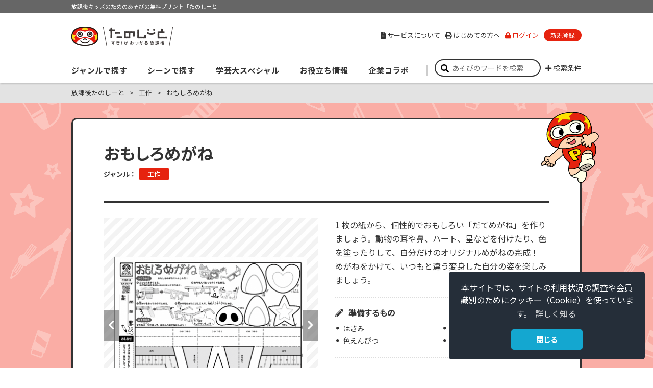

--- FILE ---
content_type: text/html;;charset=UTF-8
request_url: https://houkago.gakken.jp/contents/C21011.html?iref=Genre
body_size: 14468
content:
<!doctype html>
<html lang="ja">
<head>

<!-- Google tag (gtag.js)-->
<script async src=https://www.googletagmanager.com/gtag/js?id=G-Y8VY58DJCT></script>
<script>
  window.dataLayer = window.dataLayer || [];
  function gtag(){dataLayer.push(arguments);}
  gtag('js', new Date());
  gtag('config', 'G-Y8VY58DJCT');
</script>
<!-- /Google tag (gtag.js)-->





<meta http-equiv="X-UA-Compatible" content="IE=edge">
<meta charset="utf-8">
<meta name="viewport" content="width=device-width">
<meta name="author" content="Gakken">
<meta name="copyright" content="Copyright Gakken">
<title>おもしろめがね│すき！がみつかる「放課後たのしーと」</title>
<meta name="description" content="1 枚の紙から、個性的でおもしろい「だてめがね」を作りましょう。動物の耳や鼻、ハート、星などを付けたり、色を塗ったりして、自分だけのオリジナルめがねの完成！　めがねをかけて、いつもと違う変身した自分の姿を楽しみましょう。">
<meta name="keywords" content="放課後たのしーと,パンチョのあそび☆ジム,たのしーと,東京学芸大学,学童,学童保育,アフタースクール,放課後子ども教室,放課後あそび,放課後,指導員,図画工作,表現あそび,工作,お絵かき,自由絵,切り絵,折り紙,季節の折り紙">


<link rel="canonical" href="https://houkago.gakken.jp/contents/C21011.html">
<link rel="shortcut icon" type="image/x-icon" href="/static/images/common/favicon.ico">
<link rel="apple-touch-icon" href="/static/images/common/apple-touch-icon.png">



<!-- Open Graph Protocol -->
<meta property="og:title" content="おもしろめがね">
<meta property="og:type" content="article">
<meta property="og:url" content="https://houkago.gakken.jp/contents/C21011.html">
<meta property="og:image" content="https://houkago.gakken.jp/S2650/upload/2021033100004_1.png">
<meta property="og:site_name" content="すき！がみつかる「放課後たのしーと」">
<meta property="og:locale" content="ja_JP">
<meta property="og:description" content="1 枚の紙から、個性的でおもしろい「だてめがね」を作りましょう。動物の耳や鼻、ハート、星などを付けたり、色を塗ったりして、自分だけのオリジナルめがねの完成！　めがねをかけて、いつもと違う変身した自分の姿を楽しみましょう。">
<!-- /Open Graph Protocol -->


<link rel="stylesheet" href="https://use.fontawesome.com/releases/v5.5.0/css/all.css" integrity="sha384-B4dIYHKNBt8Bc12p+WXckhzcICo0wtJAoU8YZTY5qE0Id1GSseTk6S+L3BlXeVIU" crossorigin="anonymous">
<link rel="stylesheet" href="https://pro.fontawesome.com/releases/v5.10.0/css/all.css" integrity="sha384-AYmEC3Yw5cVb3ZcuHtOA93w35dYTsvhLPVnYs9eStHfGJvOvKxVfELGroGkvsg+p" crossorigin="anonymous"/>

<link rel="stylesheet" href="https://cdnjs.cloudflare.com/ajax/libs/font-awesome-animation/0.2.1/font-awesome-animation.min.css">
<link rel="stylesheet" type="text/css" href="/static/css/common.css?20240603" media="screen,print">
<script src="/static/js/jquery-3.6.4.min.js"></script>
<script src="/static/js/jquery.matchHeight-min.js"></script>
<script src="/static/js/common.js?20200430"></script>
<!-- HOME h -->
<link rel="stylesheet" type="text/css" href="/static/css/slick.css" media="screen,print">
<link rel="stylesheet" type="text/css" href="/static/css/home.css?20200528" media="screen,print">
<script src="/static/js/slick.min.js"></script>
<script src="/static/js/home.js"></script>
<!-- /HOME -->


<!-- 一記事 -->
<link rel="stylesheet" type="text/css" href="/static/css/slick.css" media="screen,print">
<script src="/static/js/slick.min.js?20190910"></script>
<script src="/static/js/contents.js?20190910"></script><!-- /一記事 -->

<!--タグをカンマ区切り-->
	
							
			
				
			
				
		<!---/タグをカンマ区切り--->

<!-- datalayer -->
<script>
window.dataLayer = window.dataLayer || [];
dataLayer.push({'related_tag_name':'ごっこ工作・ぬり絵・ペーパークラフト'});
</script>
<!-- /datalayer -->

<!-- Tracking Code -->
<script>
window.dataLayer = window.dataLayer || [];
dataLayer.push({'facility_type':'なし', 'facility_name':'なし'});
</script><!-- /Tracking Code -->


<link rel="stylesheet" type="text/css" href="https://cdn.jsdelivr.net/npm/cookieconsent@3/build/cookieconsent.min.css" />
</head>


<!-- ★ヘッダーの見た目や項目内容はログイン後の状態になっています。（bodyタグに"loggedin"というclass指定を行ってください） -->
<!--<body class="hyougen ">-->
<body class="hyougen ">

<!-- Facebook JSSDK -->
<div id="fb-root"></div>
<script>(function(d, s, id) {
  var js, fjs = d.getElementsByTagName(s)[0];
  if (d.getElementById(id)) return;
  js = d.createElement(s); js.id = id;
  js.src = 'https://connect.facebook.net/ja_JP/sdk.js#xfbml=1&version=v3.2';
  fjs.parentNode.insertBefore(js, fjs);
}(document, 'script', 'facebook-jssdk'));</script>
<!-- /Facebook JSSDK -->

<div id="container">




<!-- ヘッダー -->
<header>
	<div id="header">
		<div class="catchcopy"><p>放課後キッズのためのあそびの無料プリント「たのしーと」</p></div>
		<div class="wrap">
			<div class="headerWrap">
				<div class="logo"><a href="/?iref=logo">すき！がみつかる「放課後たのしーと」</a></div>
				<div id="headerNavToggleBtn"><p><span></span><span></span><span></span></p></div>
			</div><!-- /.headerWrap -->
			<nav>
				<div id="gNav">
					<div class="gNavWrap">
						<div class="nav">
                            <div id="headerSearch" class="form">
								<div id="keywordSearch">
									<input type="text" name="sword" value="" placeholder="あそびのワードを検索" onkeydown="keydown_enter();">
									<button type="button" id="search_button" onclick="header_search('header');"><i class="fas fa-search"></i></button>
									<div id="searchOptionToggleBtn">検索条件</div>
								</div><!-- /#keywordSearch -->
								<div id="searchOption">
<div style="padding-bottom:10px;">
								<strong>※調べたい項目にチェックを入れてください</strong><br>
								<strong>※難易度は、4月から翌年3月にかけて子どもの成長にあわせて少しずつ上げています</strong>
</div>
									<div class="options">
										<p>こどもの人数</p>
							<ul class="checkbox">
								<li><label class="checkbox"><input type="checkbox" name="search_option" value="00300"><span>１人１人で取り組める</span></label></li>
								<li><label class="checkbox"><input type="checkbox" name="search_option" value="00301"><span>みんなで取り組むと楽しい</span></label></li>
							</ul>
							<p>難易度</p>
							<ul class="checkbox">
								<li><label class="checkbox"><input type="checkbox" name="search_option" value="N4999"><span>やさしい</span></label></li>
								<li><label class="checkbox"><input type="checkbox" name="search_option" value="N6999"><span>ふつう</span></label></li>
								<li><label class="checkbox"><input type="checkbox" name="search_option" value="N8999"><span>むずかしい</span></label></li>
								<li><label class="checkbox"><input type="checkbox" name="search_option" value="N9999"><span>超難問</span></label></li>
							</ul>
							<p>ジャンル</p>
							<ul class="checkbox">
								<li><label class="checkbox"><input type="checkbox" name="search_option" value="kotoba"><span>言葉</span></label></li>
								<li><label class="checkbox"><input type="checkbox" name="search_option" value="kazu"><span>数・図形</span></label></li>
								<li><label class="checkbox"><input type="checkbox" name="search_option" value="hyougen"><span>表現あそび</span></label></li>
								<li><label class="checkbox"><input type="checkbox" name="search_option" value="karada"><span>体あそび</span></label></li>
								<li><label class="checkbox"><input type="checkbox" name="search_option" value="special"><span>東京学芸大学スペシャル</span></label></li>
								<li><label class="checkbox"><input type="checkbox" name="search_option" value="omake"><span>おまけ</span></label></li>
							</ul>
							<p>おすすめの実施月</p>
							<ul class="checkbox">
								<li><label class="checkbox"><input type="checkbox" name="search_option" value="00600"><span>長期休み</span></label></li>
								<li style="clear:both;"><label class="checkbox"><input type="checkbox" name="search_option" value="00503"><span>4月</span></label></li>
								<li><label class="checkbox"><input type="checkbox" name="search_option" value="00504"><span>5月</span></label></li>
								<li><label class="checkbox"><input type="checkbox" name="search_option" value="00505"><span>6月</span></label></li>
								<li><label class="checkbox"><input type="checkbox" name="search_option" value="00506"><span>7月</span></label></li>
								<li><label class="checkbox"><input type="checkbox" name="search_option" value="00507"><span>8月</span></label></li>
								<li><label class="checkbox"><input type="checkbox" name="search_option" value="00508"><span>9月</span></label></li>
								<li><label class="checkbox"><input type="checkbox" name="search_option" value="00509"><span>10月</span></label></li>
								<li><label class="checkbox"><input type="checkbox" name="search_option" value="00510"><span>11月</span></label></li>
								<li><label class="checkbox"><input type="checkbox" name="search_option" value="00511"><span>12月</span></label></li>
								<li><label class="checkbox"><input type="checkbox" name="search_option" value="00500"><span>1月</span></label></li>
								<li><label class="checkbox"><input type="checkbox" name="search_option" value="00501"><span>2月</span></label></li>
								<li><label class="checkbox"><input type="checkbox" name="search_option" value="00502"><span>3月</span></label></li>
							</ul>
							<p>筆記具以外の道具</p>
							<ul class="checkbox">
								<li><label class="checkbox"><input type="checkbox" name="search_option" value="00700"><span>あり</span></label></li>
								<li><label class="checkbox"><input type="checkbox" name="search_option" value="00701"><span>なし</span></label></li>
							</ul>
							<p>今だけ公開中</p>
							<ul class="checkbox">
								<li><label class="checkbox"><input type="checkbox" name="only" value="0"><span>あり</span></label></li>
								<li><label class="checkbox"><input type="checkbox" name="only" value="1"><span>なし</span></label></li>
							</ul>									</div><!-- /.options -->
									<p class="btn"><button type="button" onclick="header_search('header');">検索する</button></p>
								</div><!-- /#searchOption -->
							</div><!-- /#headerSearch -->
							<ul class="main">
								<li class="mainNav">
									<div class="mainNavWrap">
										<button type="button" class="spacOpen"><i class="spacOpen fas fa-chevron-down"></i></button>
										<span class="mainNavHead">ジャンルで探す</span>
									</div>
									<div class="submenu">
										<div class="submenuWrap">
                                            <div class="submenuSpan">
												<span class="submenuInnerTtl">あそびをジャンルで探す</span>
												<span class="submenuClose">閉じる</span>
											</div>
											<ul class="submenuRow">
												<li class="submenuItem">
													<div class="submenuThum">
														<img class="pc" src="/static/images/home/menu-thum_1.png" alt="">
													</div>
													<a class="submenuHead" href="/genre/hyougen.html?iref=gnavi">表現あそび</a>
													<ul class="submenuItemInner submenuItemInner--2">
														<li><a href="/genre/hyougen/craft.html?iref=gnavi">工作</a></li>
														<li><a href="/genre/hyougen/origami.html?iref=gnavi">おりがみ・かざり絵</a></li>
														<li><a href="/genre/hyougen/drawing.html?iref=gnavi">パンチョお絵かき</a></li>
													</ul>
													<ul class="submenuItemInner">
														<li><a href="/search/index.html?soption=00100,00101,00102,00108,00200,00201,00202,00208&only=&sword=%E3%83%AA%E3%82%B5%E3%82%A4%E3%82%AF%E3%83%AB%E5%B7%A5%E4%BD%9C&iref=gnavi">リサイクル工作</a></li>
														<li><a href="/search/index.html?soption=00100,00101,00102,00108,00200,00201,00202,00208&only=&sword=%E3%83%9A%E3%83%BC%E3%83%91%E3%83%BC%E3%82%AF%E3%83%A9%E3%83%95%E3%83%88&iref=gnavi">ペーパークラフト</a></li>
														<li><a href="/search/index.html?soption=00100,00101,00102,00108,00200,00201,00202,00208&only=&sword=%E5%AD%A3%E7%AF%80%E5%B7%A5%E4%BD%9C&iref=gnavi">季節工作</a></li>
														<li><a href="/search/index.html?soption=00100,00101,00102,00108,00200,00201,00202,00208&only=&sword=%E3%82%B2%E3%83%BC%E3%83%A0%E5%B7%A5%E4%BD%9C&iref=gnavi">ゲーム工作</a></li>
														<li><a href="/search/index.html?soption=00100,00101,00102,00108,00200,00201,00202,00208&only=&sword=%E3%81%97%E3%81%8B%E3%81%91%E5%B7%A5%E4%BD%9C&iref=gnavi">しかけ工作</a></li>
														<li><a href="/search/index.html?soption=00100,00101,00102,00108,00200,00201,00202,00208&only=&sword=%E3%81%94%E3%81%A3%E3%81%93%E5%B7%A5%E4%BD%9C&iref=gnavi">ごっこ工作</a></li>
														<li><a href="/genre/hyougen/omake.html?iref=gnavi">おまけ</a></li>
													</ul>
												</li>
												<li class="submenuItem">
													<div class="submenuThum">
														<img class="pc" src="/static/images/home/menu-thum_2.png" alt="">
													</div>
													<a class="submenuHead" href="/genre/karada.html?iref=gnavi">体あそび</a>
													<ul class="submenuItemInner submenuItemInner--2">
														<li><a href="/genre/karada/karada.html?iref=gnavi">基本の体あそび</a></li>
														<li><a href="/genre/karada/ninja.html?iref=gnavi">忍者あそび</a></li>
														<li><a href="/genre/karada/para.html?iref=gnavi">みんなでパラスポ</a></li>
														<li><a href="/genre/karada/yuru.html?iref=gnavi">ゆるスポDeCö</a></li>
														<li><a href="/genre/karada/world.html?iref=gnavi">世界のあそび</a></li>
														<li><a href="/genre/karada/distance.html?iref=gnavi">密にならないあそび</a></li>
													</ul>
													<ul class="submenuItemInner">
														<li><a href="/search/index.html?soption=00103,00116,00117,00118,00119,00120,00203,00216,00217,00218,00219,00220&only=&sword=%E3%81%98%E3%82%83%E3%82%93%E3%81%91%E3%82%93&iref=gnavi">じゃんけん</a></li>
														<li><a href="/search/index.html?soption=00103,00116,00117,00118,00119,00120,00203,00216,00217,00218,00219,00220&only=&sword=%E3%83%9C%E3%83%BC%E3%83%AB&iref=gnavi">ボール</a></li>
														<li><a href="/search/index.html?soption=00103,00116,00117,00118,00119,00120,00203,00216,00217,00218,00219,00220&only=&sword=%E3%83%AA%E3%82%BA%E3%83%A0&iref=gnavi">リズム</a></li>
														<li><a href="/search/index.html?soption=00103,00116,00117,00118,00119,00120,00203,00216,00217,00218,00219,00220&only=&sword=%E3%81%8B%E3%81%91%E5%90%88%E3%82%8F%E3%81%9B%E3%81%82%E3%81%9D%E3%81%B3&iref=gnavi">かけ合わせあそび</a></li>
													</ul>
												</li>
												<li class="submenuItem">
													<div class="submenuThum">
														<img class="pc" src="/static/images/home/menu-thum_3.png" alt="">
													</div>
													<a class="submenuHead" href="/genre/kotoba.html?iref=gnavi">言葉あそび</a>
													<ul class="submenuItemInner">
														<li><a href="/search/index.html?soption=00104,00115,00204,00215&only=&sword=%E8%A8%80%E8%91%89%E3%82%AF%E3%82%A4%E3%82%BA&iref=gnavi">言葉クイズ</a></li>
														<li><a href="/search/index.html?soption=00104,00115,00204,00215&only=&sword=%E6%8E%A8%E7%90%86%E3%82%AF%E3%82%A4%E3%82%BA&iref=gnavi">推理クイズ</a></li>
														<li><a href="/search/index.html?soption=00104,00115,00204,00215&only=&sword=%E3%82%AF%E3%83%AD%E3%82%B9%E3%83%AF%E3%83%BC%E3%83%89%E3%83%91%E3%82%BA%E3%83%AB&iref=gnavi">クロスワードパズル</a></li>
														<li><a href="/search/index.html?soption=00104,00115,00204,00215&only=&sword=%E8%A8%80%E8%91%89%E6%8E%A2%E3%81%97">言葉探し</a></li>
														<li><a href="/search/index.html?soption=00104,00115,00204,00215&only=&sword=%E6%9A%97%E5%8F%B7&iref=gnavi">暗号</a></li>
														<li><a href="/search/index.html?soption=00104,00115,00204,00215&only=&sword=%E8%A8%80%E8%91%89%E3%83%91%E3%82%BA%E3%83%AB&iref=gnavi">言葉パズル</a></li>
														<li><a href="/search/index.html?soption=00104,00115,00204,00215&only=&sword=%E3%81%97%E3%82%8A%E3%81%A8%E3%82%8A&iref=gnavi">しりとり</a></li>
														<li><a href="/search/index.html?soption=00104,00115,00204,00215&only=&sword=%E8%BF%B7%E8%B7%AF&iref=gnavi">迷路</a></li>
														<li><a href="/search/index.html?soption=00104,00115,00204,00215&only=&sword=%E6%BC%A2%E5%AD%97&iref=gnavi">漢字</a></li>
														<li><a href="/genre/kotoba/omake.html?iref=gnavi">おまけ</a></li>
													</ul>
												</li>
												<li class="submenuItem">
													<div class="submenuThum">
														<img class="pc" src="/static/images/home/menu-thum_4.png" alt="">
													</div>
													<a class="submenuHead" href="/genre/kazu.html?iref=gnavi">数・図形あそび</a>
													<ul class="submenuItemInner">
														<li><a href="/search/index.html?soption=00105,00109,00205,00209&only=&sword=%E6%8E%A8%E7%90%86%E3%82%AF%E3%82%A4%E3%82%BA&iref=gnavi">推理クイズ</a></li>
														<li><a href="/search/index.html?soption=00105,00109,00205,00209&only=&sword=%E9%96%93%E9%81%95%E3%81%84%E6%8E%A2%E3%81%97&iref=gnavi">間違い探し</a></li>
														<li><a href="/search/index.html?soption=00105,00109,00205,00209&only=&sword=%E9%A0%86%E7%95%AA&iref=gnavi">順番</a></li>
														<li><a href="/search/index.html?soption=00105,00109,00205,00209&only=&sword=%E8%BF%B7%E8%B7%AF&iref=gnavi">迷路</a></li>
														<li><a href="/search/index.html?soption=00105,00109,00205,00209&only=&sword=%E6%8C%87%E4%BB%A4%E3%82%AF%E3%82%A4%E3%82%BA&iref=gnavi">指令クイズ</a></li>
														<li><a href="/search/index.html?soption=00105,00109,00205,00209&only=&sword=%E3%83%97%E3%83%AD%E3%82%B0%E3%83%A9%E3%83%9F%E3%83%B3%E3%82%B0&iref=gnavi">プログラミング</a></li>
														<li><a href="/search/index.html?soption=00105,00109,00205,00209&only=&sword=%E5%BD%A2%E3%83%91%E3%82%BA%E3%83%AB&iref=gnavi">形パズル</a></li>
														<li><a href="/search/index.html?soption=00105,00109,00205,00209&only=&sword=%E5%BD%A2%E6%8E%A2%E3%81%97&iref=gnavi">形探し</a></li>
														<li><a href="/search/index.html?soption=00105,00109,00205,00209&only=&sword=%E8%A8%88%E7%AE%97&iref=gnavi">計算</a></li>
														<li><a href="/genre/kazu/omake.html?iref=gnavi">おまけ</a></li>
													</ul>
												</li>
												<li class="submenuItem">
													<div class="submenuThum">
														<img class="pc" src="/static/images/home/menu-thum_5.png" alt="">
													</div>
													<span class="submenuHead">その他のあそび</span>
													<ul class="submenuItemInner">
														<li><a href="/genre/special.html?iref=gnavi">東京学芸大学スペシャル</a></li>
														<li><a href="/genre/kazu/science.html?iref=gnavi">理科の芽</a></li>
														<li><a href="/genre/kotoba/eigo.html?iref=gnavi">英語の芽</a></li>
														<li><a href="/genre/hyougen/bosai.html?iref=gnavi">防災の芽</a></li>
                                                        <li><a href="/genre/sdgs.html?iref=gnavi">SDGsの芽</a></li>
													</ul>
												</li>
											</ul>
										</div>
									</div>
								</li>
								<li class="mainNav mainNav--2">
									<div class="mainNavWrap">
										<button type="button" class="spacOpen"><i class="fas fa-chevron-down"></i></button>
										<span class="mainNavHead">シーンで探す</span>
									</div>
										<div class="submenu submenu--2">
											<div class="submenuWrap">
												<div class="submenuSpan">
													<span class="submenuInnerTtl">あそびをシーンで探す</span>
													<span class="submenuClose">閉じる</span>
												</div>
												<ul class="submenuRow">
													<li class="submenuItem">
														<div class="submenuThum pc">
															<img src="/static/images/home/menu-thum_16.png" alt="">
														</div>
														<span class="submenuHead submenuHead--3">おすすめ</span>
														<ul class="submenuItemInner">
															<li><a href="/ranking/index.html?ref=gnavi">人気あそびランキング</a></li>
														</ul>
													</li>
													<li class="submenuItem">
														<div class="submenuThum pc">
															<img src="/static/images/home/menu-thum_17.png" alt="">
														</div>
														<span class="submenuHead submenuHead--3">季節・イベント</span>
														<ul class="submenuItemInner">
															<li><a href="/search/index.html?soption=&only=&sword=%E9%80%B2%E7%B4%9A&iref=gnavi">進級</a></li>
															<li><a href="/search/index.html?soption=&only=&sword=%E5%AD%90%E3%81%A9%E3%82%82%E3%81%AE%E6%97%A5&iref=gnavi">子どもの日</a></li>
															<li><a href="/search/index.html?soption=&only=&sword=%E4%B8%83%E5%A4%95&iref=gnavi">七夕</a></li>
															<li><a href="/search/index.html?soption=&only=&sword=%E3%83%8F%E3%83%AD%E3%82%A6%E3%82%A3%E3%83%BC%E3%83%B3&iref=gnavi">ハロウィーン</a></li>
															<li><a href="/search/index.html?soption=&only=&sword=%E3%82%AF%E3%83%AA%E3%82%B9%E3%83%9E%E3%82%B9&iref=gnavi">クリスマス</a></li>
															<li><a href="/search/index.html?soption=&only=&sword=%E6%AD%A3%E6%9C%88&iref=gnavi">正月</a></li>
															<li><a href="/search/index.html?soption=&only=&sword=%E5%B9%B2%E6%94%AF&iref=gnavi">干支</a></li>
															<li><a href="/search/index.html?soption=&only=&sword=%E7%AF%80%E5%88%86&iref=gnavi">節分</a></li>
															<li><a href="/search/index.html?soption=&only=&sword=%E3%81%B2%E3%81%AA%E7%A5%AD%E3%82%8A&iref=gnavi">ひな祭り</a></li>
															<li><a href="/search/index.html?soption=00600&only=&sword&iref=gnavi">長期休み</a></li>
														</ul>
													</li>
													<li class="submenuItem">
														<div class="submenuThum pc">
															<img src="/static/images/home/menu-thum_18.png" alt="">
														</div>
														<span class="submenuHead submenuHead--3">対象年齢の目安</span>
														<ul class="submenuItemInner">
															<li><a href="/search/index.html?soption=N4999&only=&sword&iref=gnavi">やさしい：1年生くらい</a></li>
															<li><a href="/search/index.html?soption=N6999&only=&sword&iref=gnavi">ふつう：2年生くらい</a></li>
															<li><a href="/search/index.html?soption=N8999&only=&sword&iref=gnavi">むずかしい：3年生くらい</a></li>
															<li><a href="/search/index.html?soption=N9999&only=&sword&iref=gnavi">超難問：3年生～</a></li>
														</ul>
													</li>
													<li class="submenuItem">
														<div class="submenuThum pc">
															<img src="/static/images/home/menu-thum_19.png" alt="">
														</div>
														<span class="submenuHead submenuHead--3">シチュエーション</span>
														<ul class="submenuItemInner">
															<li><a href="/search/index.html?soption=00701&only=&sword&iref=gnavi">筆記用具以外いらない</a></li>
															<li><a href="/search/index.html?soption=00300&only=&sword&iref=gnavi">１人１人であそべる</a></li>
															<li><a href="/search/index.html?soption=00301&only=&sword&iref=gnavi">みんなであそぶと楽しい</a></li>
															<li><a href="/news/series.html?id=2020083100003&iref=gnavi">動画を見る</a></li>
														</ul>
													</li>
													<li class="submenuItem">
														<div class="submenuThum pc">
															<img src="/static/images/home/menu-thum_20.png" alt="">
														</div>
														<span class="submenuHead submenuHead--3">キーワード</span>
														<ul class="submenuItemInner">
                                                            <li><a href="/genre/sdgs.html?iref=gnavi">SDGsの芽</a></li>
															<li><a href="/search/index.html?soption=&only=&sword=%E3%82%B2%E3%83%BC%E3%83%A0&iref=gnavi">ゲーム</a></li>
															<li><a href="/search/index.html?soption=&only=&sword=%E3%81%AC%E3%82%8A%E7%B5%B5&iref=gnavi">ぬり絵</a></li>
															<li><a href="/search/index.html?soption=&only=&sword=%E5%BF%8D%E8%80%85&iref=gnavi">忍者</a></li>
															<li><a href="/search/index.html?soption=&only=&sword=%E9%A3%9F%E3%81%B9%E3%82%82%E3%81%AE&iref=gnavi">食べもの</a></li>
															<li><a href="/search/index.html?soption=&only=&sword=%E7%94%9F%E6%B4%BB%E3%83%BB%E7%A4%BE%E4%BC%9A&iref=gnavi">生活・社会</a></li>
															<li><a href="/search/index.html?soption=&only=&sword=%E6%96%B0%E8%81%9E%E7%B4%99&iref=gnavi">新聞紙</a></li>
															<li><a href="/search/index.html?soption=&only=&sword=%E3%81%84%E3%81%8D%E3%82%82%E3%81%AE%E5%B7%A5%E4%BD%9C&iref=gnavi">いきもの工作</a></li>
															<li><a href="/search/index.html?soption=&only=&sword=%E3%81%AA%E3%81%9E%E3%82%8A&iref=gnavi">なぞり</a></li>
															<li><a href="/search/index.html?soption=&only=&sword=%E7%82%B9%E3%81%A4%E3%81%AA%E3%81%8E&iref=gnavi">点つなぎ</a></li>
															<li><a href="/search/index.html?soption=&only=&sword=%E3%82%AF%E3%82%A4%E3%82%BA&iref=gnavi">クイズ</a></li>
														</ul>
													</li>
												</ul>
											</div>
										</div>
								</li>
								<li class="mainNav mainNav--3">
									<div class="mainNavWrap">
										<button type="button" class="spacOpen"><i class="fas fa-chevron-down"></i></button>
										<span class="mainNavHead">学芸大スペシャル</span>
									</div>
									<div class="submenu submenu--3">
										<div class="submenuWrap">
											<div class="submenuSpan">
												<span class="submenuInnerTtl">東京学芸大学スペシャル</span>
												<span class="submenuClose">閉じる</span>
											</div>
											<ul class="submenuRow submenuRow--2">
												<li class="submenuItem submenuItem--2">
													<div class="submenuThum pc">
														<a href="/genre/special.html?iref=gnavi">
															<img src="/static/images/home/menu-thum_6.png" alt="">
														</a>
													</div>
													<a class="submenuHead submenuHead--2" href="/genre/special.html?iref=gnavi">東京学芸大学スペシャル<br class="pc">とは？</a>
												</li>
												<li class="submenuItem submenuItem--2">
													<div class="submenuThum pc">
														<a href="/genre/special_tsukuroots.html?iref=gnavi">
															<img src="/static/images/home/menu-thum_7.png" alt="">
														</a>
													</div>
													<a class="submenuHead submenuHead--2" href="/genre/special_tsukuroots.html?iref=gnavi">つくるーつ劇場</a>
												</li>
												<li class="submenuItem submenuItem--2">
													<div class="submenuThum pc">
														<a href="/genre/special_porepore.html?iref=gnavi">
															<img src="/static/images/home/menu-thum_8.png" alt="">
														</a>
													</div>
													<a class="submenuHead submenuHead--2" href="/genre/special_porepore.html?iref=gnavi">キナガザルのポレポレ</a>
												</li>
												<li class="submenuItem submenuItem--2">
													<div class="submenuThum pc">
														<a href="/genre/special_asodoro.html?iref=gnavi">
															<img src="/static/images/home/menu-thum_9.png" alt="">
														</a>
													</div>
													<a class="submenuHead submenuHead--2" href="/genre/special_asodoro.html?iref=gnavi">あそドロ３人組</a>
												</li>
											</ul>
										</div>
									</div>
								</li>
								<li class="mainNav mainNav--4">
									<div class="mainNavWrap">
										<button type="button" class="spacOpen"><i class="fas fa-chevron-down"></i></button>
										<span class="mainNavHead">お役立ち情報</span>
									</div>
									<div class="submenu submenu--4">
										<div class="submenuWrap">
											<div class="submenuSpan">
												<span class="submenuInnerTtl">お役立ち情報</span>
												<span class="submenuClose">閉じる</span>
											</div>
											<ul class="submenuRow submenuRow--2">
												<li class="submenuItem submenuItem--2">
													<div class="submenuThum pc">
														<a href="/news/series.html?id=2019042400001&iref=gnavi">
															<img src="/static/images/home/menu-thum_10.png" alt="">
														</a>
														<span class="submenuBadge pc">支援員向け</span>
													</div>
													<a class="submenuHead submenuHead--2" href="/news/series.html?id=2019042400001&iref=gnavi">支援員のお悩み相談室</a>
												</li>
												<li class="submenuItem submenuItem--2">
													<div class="submenuThum pc">
														<a href="/news/series.html?id=2020042700001&iref=gnavi">
															<img src="/static/images/home/menu-thum_22.png" alt="">
														</a>
														<span class="submenuBadge pc">支援員向け</span>
													</div>
													<a class="submenuHead submenuHead--2" href="/news/series.html?id=2020042700001&iref=gnavi">たのしーと制作者<br class="pc">インタビュー</a>
												</li>
                                                <li class="submenuItem submenuItem--2">
													<div class="submenuThum pc">
														<img src="/static/images/home/menu-thum_25.png" alt="">
														<span class="submenuBadge pc">支援員向け</span>
													</div>
													<span class="submenuHead submenuHead--3">お役立ちテンプレート</span>
														<ul class="submenuItemInner">
															<li><a href="/search/index.html?soption=&only=&sword=イベントで使うテンプレート&iref=gnavi">イベントで使う</a></li>
															<li><a href="/search/index.html?soption=&only=&sword=あそびで使うテンプレート&iref=gnavi">あそびで使う</a></li>
															<li><a href="/search/index.html?soption=&only=&sword=今月の予定表&iref=gnavi">今月の予定表</a></li>
															<li><a href="/contents/T21017.html?iref=gnavi">健康観察カード</a></li>
															<li><a href="/search/index.html?soption=&only=&sword=生活ポスターテンプレート&iref=gnavi">生活ポスター</a></li>
														</ul>
												</li>
											</ul>
										</div>
									</div>
								</li>
								<li class="mainNav mainNav--5">
									<div class="mainNavWrap">
										<button type="button" class="spacOpen"><i class="fas fa-chevron-down"></i></button>
										<span class="mainNavHead">企業コラボ</span>
									</div>
									<div class="submenu submenu--5">
										<div class="submenuWrap">
											<div class="submenuSpan">
												<span class="submenuInnerTtl">キッズサポーターコンテンツ</span>
												<span class="submenuClose">閉じる</span>
											</div>
											<div class="submenuBox">
												<ul class="submenuIndex">
													<li><a href="/information/project/kids_supporter_houkago.html?iref=gnavi">放課後施設のみなさまへ</a></li>
													<li><a href="/news/series.html?id=2020092500008&iref=gnavi">キッズサポーターの取り組み</a></li>
												</ul>
											</div>
										</div>
									</div>
								</li>
							</ul>
<div class="sub">
								<ul class="link">
									<li class="about"><a href="/information/about.html?iref=gnavi"><i class="fas fa-file-alt pc"></i>サービスについて</a></li>
									<li class="userguide"><a href="/information/introduction.html?iref=gnavi"><i class="fas fa-print pc"></i>はじめての方へ</a></li>
									<li class="character sp"><a href="/information/character.html?iref=gnavi">キャラクター紹介</a></li>
									<li class="inquiry sp"><a href="/information/inquiry.html?iref=gnavi" target="_blank">お問い合わせ</a></li>
									<li class="login"><a href="/login/login.html?iref=gnavi"><i class="fas fa-lock"></i>ログイン</a></li>
									<li class="registration"><a href="/regist/input.html?iref=gnavi">新規登録</a></li>
									<li class="logout"><a href="/login/logout.html?iref=gnavi">ログアウト</a></li>
									<li class="mypage"><a href="/mypage/?iref=gnavi">マイページ</a></li>
									<li class="mypage"><a href="/mypage/favlist.html?iref=gnavi">お気に入り・印刷履歴</a></li>
								</ul>
							</div><!-- /.sub -->
						</div><!-- /.nav -->
					</div><!-- /.gNavWrap -->
				</div><!-- /#gNav -->
			</nav>
		</div><!-- /.wrap -->
    </div><!-- /#header -->
<script>
function keydown_enter() {
  if(window.event.keyCode == 13) {
    document.getElementById("search_button").click();
  }
}

function home_keydown_enter() {
  if(window.event.keyCode == 13) {
    document.getElementById("home_search_button").click();
  }
}

var check_search_genre_ids = {
   "hyougen":["00100","00101","00102","00108"],
   "karada":["00103","00116","00117","00118","00119","00120"],
   "kotoba":["00104","00115"],
   "kazu":["00105","00109"],
   "special":["00106","00107","00121"],
   "omake":["00112","00113","00114"]
};

$(document).ready(function(){
   var checked_value = "";
   var checked_only = "";
   var sword= "";
   
   var checked_array = checked_value.split(",");
   var only_array = checked_only.split(",");

   if(checked_value != ""){
     $.each(checked_array, function(k, c){
         if(/^00[0-9]{3}$/.test(c) || /^N[0-9]{4}$/.test(c)){
              if(/^N[0-9]{4}$/.test(c)){
                 var mode_type = c.replace("N", "");
                 var num_mode = Number(mode_type);
                 if(num_mode <= 4999){
                      c = "N4999";
                 }
                 else if(num_mode <= 6999){
                      c = "N6999";
                 }
                 else if(num_mode <= 8999){
                      c = "N8999";
                 }
                 else if(num_mode <= 9999){
                      c = "N9999";
                 }
              }
              else{
                 $.each(check_search_genre_ids, function(gk, gv){
                    if(gv.indexOf(c) >= 0){
                       c =  gk;
                       return false;
                    }
                 });
              }
              
              $("#headerSearch input[name=search_option][value=" +  c + "]").prop("checked", true);
         }
      });
   }

   if(checked_only != ""){
     $.each(only_array, function(k, c){
        if(c == "0" || c == "1"){
            $("#headerSearch input[name=only][value=" +  c + "]").prop("checked", true);
        }
      });
    }

    $("#headerSearch input[name=sword]").val(sword);
});



function header_search(type){

   var search_val = new Array();

   var click_button = "#headerSearch ";
   if($("div.modal").css('display') == "block"){
       click_button = "#modalContent ";
   }
   if(type == "top"){
      click_button  = "#homeSearch ";
   }

   $(click_button + "input[name=search_option]:checked").each(function(){
      var set_val = $(this).val();

      if(/^00[0-9]{3}$/.test(set_val) || /^N[0-9]{4}$/.test(set_val)){
        if(/^N[0-9]{4}$/.test(set_val)){
           var mode_type = set_val.replace("N", "");
        }
        search_val.push(set_val);
      }
      
      if(set_val in check_search_genre_ids){
         search_val = search_val.concat(check_search_genre_ids[set_val]);
      }
   });
   
   $.each(search_val, function(index, set_val){
      if(/^001[0-9]{2}$/.test(set_val)){
       var sub_val = set_val.replace(/^001/,"002");
       search_val.push(sub_val);
     }
   });

   var only_val = new Array();
   $(click_button + "input[name=only]:checked").each(function(){
       var set_val = $(this).val();
       if(set_val == "0" || set_val == "1"){
          only_val.push(set_val);
       }
   });


   var search_option = search_val.join(",");

   var sword = $(click_button + "input[name=sword]").val();

   var only = only_val.join(",");

   location.href="/search/index.html?soption=" + search_option  + "&only=" + only +"&sword=" + sword ;

}
</script></header><!-- /ヘッダー -->



	<div id="contents">

		<div id="breadcrumb">
			<div class="wrap">
				<ul>
					<li><a href="/">放課後たのしーと</a></li>
					<li><a href="/genre/hyougen/craft.html">工作</a></li>
					<li>おもしろめがね</li>
				</ul>
			</div><!-- /.wrap -->
		</div><!-- #breadcrumb -->		<div class="block">
			<div class="wrap">
				<div id="article">


					<div class="pageBox">
						<div class="articleTitle">
							<p class="supported">
							</p>



							<!--タイトル-->
							<h1>
								おもしろめがね
															</h1>
							<!--/タイトル-->
							
							<!--ジャンル-->
							<p class="tag1">
							<span class="txt">ジャンル：</span><a href="/genre/hyougen/craft.html?iref=article" class="hyougen">工作</a>							</p>
							<!--/ジャンル-->
							<!--お気に入り-->
							<ul class="articleTitleNav">
																<li class="favorite"><i id="myfavorite" class=""></i>
									<div class="favoriteHelp">
										<div class="box">
											<p class="txt">このあそびを「お気に入り」へ<br>追加できます。</p>
											<p class="link"><a href="/mypage/favlist.html?iref=article">詳しくはこちら</a></p>
										</div>
									</div>
								</li>
							</ul>
							<div class="fav_modal">
								<div class="main">
									<h2>「おもしろめがね」<br>をお気に入り登録しました！</h2>
									<p class="img"><img src="/static/images/common/fav_modal_pancho.png" alt=""></p>
									<p class="btn"><a href="/mypage/favlist.html?iref=article_clicked">お気に入り・印刷履歴はこちら</a></p>
									<p class="link"><span class="fav_modal_close">閉じる</span></p>
								</div>
							</div><!--/.fav_modal-->
							<!--/お気に入り-->

						</div><!-- /.articleTitle -->
						<div class="articleMain">
							<div class="slide">
								<div id="mainSlide">
									<div class="img"><img src="/S2650/upload/2021033100004_1.png" alt=""/></div>
									<div class="img"><img src="/S2650/upload/2021033100004_2.png" alt=""/></div>
									<div class="img"><img src="/S2650/upload/2021033100004_3.jpg" alt=""/></div>
									<div class="img"><img src="/S2650/upload/2021033100004_4.jpg" alt=""/></div>
								</div><!-- /#mainSlide -->
								<div id="sliderCaption">
									<div class="txt"></div> 
									<div class="txt"></div> 
									<div class="txt"></div> 
									<div class="txt"></div> 
								</div><!-- /#sliderCaption --> 
								<div id="sliderNav">
									<div class="img"><img src="/S2650/upload/2021033100004_1.png" alt=""/></div>
									<div class="img"><img src="/S2650/upload/2021033100004_2.png" alt=""/></div>
									<div class="img"><img src="/S2650/upload/2021033100004_3.jpg" alt=""/></div>
									<div class="img"><img src="/S2650/upload/2021033100004_4.jpg" alt=""/></div>
								</div><!-- /#sliderNav -->
								<!--<div id="asobiShare">
									<h2>このあそびをシェアする</h2>
									<ul>
										<li class="facebook"><a href="https://www.facebook.com/sharer/sharer.php?u=https://houkago.gakken.jp/contents/C21011.html" target="_blabk"><i class="fab fa-facebook-square"></i></a></li>
										<li class="twitter"><a href="https://twitter.com/share?url=https://houkago.gakken.jp/contents/C21011.html" target="_blank"><i class="fab fa-twitter-square"></i></a></li>
									</ul>
								</div>-->
							</div><!-- /.slide --> 
							<div class="articleBody">
                                                             <!--注意喚起-->
                                                             
                                                             <!--/注意喚起-->
								<p class="body">1 枚の紙から、個性的でおもしろい「だてめがね」を作りましょう。動物の耳や鼻、ハート、星などを付けたり、色を塗ったりして、自分だけのオリジナルめがねの完成！　めがねをかけて、いつもと違う変身した自分の姿を楽しみましょう。</p>


								<div class="reserve">
									<h2><i class="fas fa-pencil-alt"></i>準備するもの</h2>
									<ul>
										<li>はさみ</li>
										<li>のり</li>
										<li>色えんぴつ</li>
										<li>セロハンテープ</li>
									</ul>
								</div><!-- /.reserve -->
								<div class="btn">
									<h2><i class="fas fa-lock"></i>ログインしてシートを印刷する</h2>
									<ul>
										<li><a class="redLineBtn" href="/login/login.html?iref=article">ログイン</a></li>
										<li><a class="redBtn" href="/regist/input.html?iref=article">新規登録(無料)</a></li>
									</ul>
								</div><!-- /.btn -->
																<div class="btn">
									<p><span class="redBtn pdf disabled">たのしーとを印刷する</span></p>
									<p><span class="redLineBtn pdf disabled">大人向けガイド（遊び方・解答）</span></p>
								</div><!-- /.btn -->

								<div class="guide">
									<ul>
										<li><a class="introduction" href="/information/introduction.html?iref=article">使い方ガイド</a></li>
										<li><a class="userguide" href="/information/userguide.html?iref=article">印刷方法について</a></li>
									</ul>
								</div><!-- /.guide -->
								<div class="link">
									<ul>
										<li><i class="far fa-file-pdf"></i><a href="/contents/Y19001.html?iref=article" target="_blank">あそびの記録「やるっ帳」</a></li>
									</ul>
								</div><!-- /.link -->
								<div class="sns">
									<div class="snsBrightcove"><div class="Section">
									
									</div></div>
								</div><!-- /.sns -->

								<div class="warning">※必ず大人と一緒に、安全に十分配慮して遊ばせてください。<br>※wifi環境下でご利用になることをおすすめします。</div>
							</div><!-- /.articleBody -->
						</div><!-- /.articleMain -->
						<div class="articleFooter">
							<p class="tag2">
<span class="group"><span class="txt">こどもの人数：</span><a href="/search/index.html?soption=00300">１人１人で取り組める</a></span>
<span class="group"><span class="txt">難易度：</span><a href="/search/index.html?soption=N6321">ふつう</a></span>
<span class="group"><span class="txt">おすすめの実施月：</span><a href="/search/index.html?soption=00505">6月</a></span>
<span class="group"><span class="txt">道具：</span><a href="/search/index.html?soption=00700">道具は必要</a></span>
</p>
							<p class="tag2"><span class="txt">関連タグ：</span><a href="/search/index.html?sword=ごっこ工作">＃ごっこ工作</a><a href="/search/index.html?sword=ぬり絵">＃ぬり絵</a><a href="/search/index.html?sword=ペーパークラフト">＃ペーパークラフト</a></p>
<strong>※難易度は、4月から翌年3月にかけて子どもの成長にあわせて少しずつ上げています</strong>
						</div><!-- /.articleFooter -->
					</div><!-- /.pageBox -->


<!-- このコンテンツについて -->
<div class="profile">
	<div class="pageBox">
		<h2><span class="label">このコンテンツについて</span>東京学芸大学×東京学芸大こども未来研究所</h2>
		<p>「すき！がみつかる 放課後たのしーと」は、「あそびは最高の学び」 をコンセプトに、東京学芸大学、東京学芸大こども未来研究所が実施した共同研究の成果を活用したあそびのプラットフォームです。</p>
		<ul>
			<li><span class="label">このサービスについて</span><a href="/information/about.html?iref=article" target="_blank">https://houkago.gakken.jp/information/about.html</a></li>
		</ul>
	</div><!-- /.pageBox -->
</div><!-- /.profile -->

<!-- /このコンテンツについて -->

<!-- おすすめコンテンツ -->

	

<div class="recommended">
	<div class="pageBox">
		<h2>おすすめコンテンツ</h2>
		<div class="list">


			<div class="item">
				<p class="recommendedImg"><a href="/contents/S21035.html?iref=Reco_contents"><img src="/S2650/upload/2022042500015_1.png" alt=""/></a></p>
				<div class="txt">
					<p class="tag1"><a href="/genre/hyougen/craft.html" class="hyougen">工作</a></p>
					<h3><span class="limited">今だけ公開中</span><a href="/contents/S21035.html?iref=Reco_contents">もしも、植物のしゅるいがネコジャラシだけになったら？</a></h3>
				</div><!-- /.txt -->
			</div><!-- /.item -->


			<div class="item">
				<p class="recommendedImg"><a href="/contents/D21024.html?iref=Reco_contents"><img src="/S2650/upload/2022031000028_1.png" alt=""/></a></p>
				<div class="txt">
					<p class="tag1"><a href="/genre/hyougen/drawing.html" class="hyougen">パンチョお絵かき</a></p>
					<h3><a href="/contents/D21024.html?iref=Reco_contents">チカとパンチョといっしょにあそぼう。 きみがいちばんすきなあそびをかいてね！</a></h3>
				</div><!-- /.txt -->
			</div><!-- /.item -->


			<div class="item">
				<p class="recommendedImg"><a href="/contents/S21034.html?iref=Reco_contents"><img src="/S2650/upload/2022042500014_1.png" alt=""/></a></p>
				<div class="txt">
					<p class="tag1"><a href="/genre/hyougen/craft.html" class="hyougen">工作</a></p>
					<h3><a href="/contents/S21034.html?iref=Reco_contents">もしも、未来のおすしが、かっぱまきといなりずしだけになったら？</a></h3>
				</div><!-- /.txt -->
			</div><!-- /.item -->


			<div class="item">
				<p class="recommendedImg"><a href="/contents/C21072.html?iref=Reco_contents"><img src="/S2650/upload/2022070500004_1.png" alt=""/></a></p>
				<div class="txt">
					<p class="tag1"><a href="/genre/hyougen/craft.html" class="hyougen">工作</a></p>
					<h3><a href="/contents/C21072.html?iref=Reco_contents">みかんちゃん</a></h3>
				</div><!-- /.txt -->
			</div><!-- /.item -->

		</div><!-- /.list -->
	</div><!-- /.pageBox -->
</div><!-- /.recommended -->

<!-- /おすすめコンテンツ -->
<!-- 人気あそびランキング -->

<div class="ranking">
	<div class="title">
		<h2>人気あそびランキング</h2>
	</div><!-- /.title -->
	<div class="list">


		<div class="item">
			<p class="no">1</p>
			<p class="rankingImg"><a href="/contents/S21009.html?iref=ranking"><img src="/S2650/upload/2021091500003_1.png" alt=""/></a></p>
			<div class="txt">
				<p class="tag1"><a href="/genre/hyougen/bosai.html?iref=ranking" class="hyougen">防災</a></p>
				<h2><a href="/contents/S21009.html?iref=ranking">火事だ！ ひなんすごろく</a></h2>
			</div><!-- /.txt -->
		</div><!-- /.item -->


		<div class="item">
			<p class="no">2</p>
			<p class="rankingImg"><a href="/contents/O21008.html?iref=ranking"><img src="/S2650/upload/2022031800001_1.png" alt=""/></a></p>
			<div class="txt">
				<p class="tag1"><a href="/genre/hyougen/origami.html?iref=ranking" class="hyougen">おりがみ・かざり絵</a></p>
				<h2><a href="/contents/O21008.html?iref=ranking">目ひょうだこをつくろう！</a></h2>
			</div><!-- /.txt -->
		</div><!-- /.item -->


		<div class="item">
			<p class="no">3</p>
			<p class="rankingImg"><a href="/contents/L19986.html?iref=ranking"><img src="/S2650/upload/2019080800002_1.png" alt=""/></a></p>
			<div class="txt">
				<p class="tag1"><a href="/genre/kotoba/omake.html?iref=ranking" class="kotoba">おまけ（言葉）</a></p>
				<h2><a href="/contents/L19986.html?iref=ranking">「ま」ではじまる文をつくろう！</a></h2>
			</div><!-- /.txt -->
		</div><!-- /.item -->


		<div class="item">
			<p class="no">4</p>
			<p class="rankingImg"><a href="/contents/M21087.html?iref=ranking"><img src="/S2650/upload/2022060700009_1.png" alt=""/></a></p>
			<div class="txt">
				<p class="tag1"><a href="/genre/kazu/kazu.html?iref=ranking" class="kazu">数・図形</a></p>
				<h2><span class="limited">今だけ公開中</span><a href="/contents/M21087.html?iref=ranking">おこづかいカレンダーで当てよう！</a></h2>
			</div><!-- /.txt -->
		</div><!-- /.item -->


		<div class="item">
			<p class="no">5</p>
			<p class="rankingImg"><a href="/contents/L21084.html?iref=ranking"><img src="/S2650/upload/2022060600005_1.png" alt=""/></a></p>
			<div class="txt">
				<p class="tag1"><a href="/genre/kotoba/kotoba.html?iref=ranking" class="kotoba">言葉</a></p>
				<h2><a href="/contents/L21084.html?iref=ranking">なかまのことばぬり絵をしよう！②</a></h2>
			</div><!-- /.txt -->
		</div><!-- /.item -->


		<div class="item">
			<p class="no">6</p>
			<p class="rankingImg"><a href="/contents/C19145.html?iref=ranking"><img src="/S2650/upload/2019101800005_1.png" alt=""/></a></p>
			<div class="txt">
				<p class="tag1"><a href="/genre/hyougen/craft.html?iref=ranking" class="hyougen">工作</a></p>
				<h2><a href="/contents/C19145.html?iref=ranking">おにパンツとこんぼう</a></h2>
			</div><!-- /.txt -->
		</div><!-- /.item -->


		<div class="item">
			<p class="no">7</p>
			<p class="rankingImg"><a href="/contents/S21034.html?iref=ranking"><img src="/S2650/upload/2022042500014_1.png" alt=""/></a></p>
			<div class="txt">
				<p class="tag1"><a href="/genre/hyougen/craft.html?iref=ranking" class="hyougen">工作</a></p>
				<h2><a href="/contents/S21034.html?iref=ranking">もしも、未来のおすしが、かっぱまきといなりずしだけになったら？</a></h2>
			</div><!-- /.txt -->
		</div><!-- /.item -->


		<div class="item">
			<p class="no">8</p>
			<p class="rankingImg"><a href="/contents/G19010.html?iref=ranking"><img src="/S2650/upload/2019112900001_1.png" alt=""/></a></p>
			<div class="txt">
				<p class="tag1"><a href="/genre/special_asodoro.html?iref=ranking" class="special">あそドロ３人組</a></p>
				<h2><span class="limited">今だけ公開中</span><a href="/contents/G19010.html?iref=ranking">あそぶ門には福来たる！　何でも福わらいの巻</a></h2>
			</div><!-- /.txt -->
		</div><!-- /.item -->


		<div class="item">
			<p class="no">9</p>
			<p class="rankingImg"><a href="/contents/C21071.html?iref=ranking"><img src="/S2650/upload/2022070500003_1.png" alt=""/></a></p>
			<div class="txt">
				<p class="tag1"><a href="/genre/hyougen/craft.html?iref=ranking" class="hyougen">工作</a></p>
				<h2><span class="limited">今だけ公開中</span><a href="/contents/C21071.html?iref=ranking">おにのつの</a></h2>
			</div><!-- /.txt -->
		</div><!-- /.item -->


		<div class="item">
			<p class="no">10</p>
			<p class="rankingImg"><a href="/contents/P19028.html?iref=ranking"><img src="/S2650/upload/2019100300001_1.png" alt=""/></a></p>
			<div class="txt">
				<p class="tag1"><a href="/genre/karada/distance.html?iref=ranking" class="karada">密にならない遊び</a></p>
				<h2><a href="/contents/P19028.html?iref=ranking">いっせいにさけんだ言葉がわかるかな？</a></h2>
			</div><!-- /.txt -->
		</div><!-- /.item -->
	</div><!-- /.list -->
</div><!-- /.ranking -->
<!-- /人気あそびランキング -->
				</div><!-- /#article -->
			</div><!-- /.wrap -->
		</div><!-- /.block -->
	</div><!-- /#contents -->

<!-- フッター -->
<!-- フッター -->
<footer>
	<div id="footer">
		<div id="supporter-area">
			<div class="wrap">
				<h2>放課後キッズサポーター</h2>
				<p class="lead">「放課後たのしーと」は、「学童支援を通じて、放課後の子どもたちと子育て家庭を応援する」というサービスコンセプトや理念にご賛同頂いたサポーター企業・団体の皆様にご支援いただいています。</p>
				<div id="project-capture">
						<div class="capture-lead">
							<p>このプロジェクトはSDGsの３つの<br class="sp">目標に根差した取り組みです。</p>
						</div>
					<ul class="capture-item">
						<li class="capture-image"><a href="/genre/sdgs.html?iref=footer" target="_blank"><img src="/static/images/img_04_1.jpg" alt="働きがいも経済成長も"></a></li>
						<li class="capture-image"><a href="/genre/sdgs.html?iref=footer" target="_blank"><img src="/static/images/img_04_2.jpg" alt="質の高い教育をみんなに"></a></li>
						<li class="capture-image"><a href="/genre/sdgs.html?iref=footer" target="_blank"><img src="/static/images/img_04_3.jpg" alt="パートナーシップで目標を達成しよう"></a></li>
					</ul>
				</div>
				
			</div><!-- /.wrap -->
		</div><!-- /.supporter-area -->
		<div id="pcFooter">
			<div class="wrap">
				<div class="cols">
					<div class="col logo">
						<p class="houkagoLogo"><img src="/static/images/common/footer_logo.png" alt="すきが見つかる！放課後「たのしーと」"></p>
					</div><!-- /.col -->
					<div class="col link">
						<p class="head">サービスポリシー</p>
						<ul>
							<li><a href="/information/terms.html?iref=footer">利用規約</a></li>
							<li><a href="/information/policy.html?iref=footer">サイトポリシー</a></li>
							<li><a href="https://ghd.gakken.co.jp/privacypolicy/?iref=footer" target="_blank">プライバシーポリシー</a></li>
							<li><a href="https://ghd.gakken.co.jp/?iref=houkago" target="_blank">運営会社</a></li>
						</ul>
					</div><!-- /.col -->
					<div class="col link">
						<p class="head">サービスの使い方</p>
						<ul>
							<li><a href="/information/about.html?iref=footer">このサービスについて</a></li>
							<li><a href="/information/introduction.html?iref=footer">はじめての方へ</a></li>
							<li><a href="/information/userguide.html?iref=footer">印刷方法</a></li>
							<li><a href="/information/character.html?iref=footer">キャラクター紹介</a></li>
						</ul>
					</div><!-- /.col -->
					<div class="col link">
						<p class="head">お問い合わせ</p>
						<ul>
							<li><a href="/information/inquiry.html?iref=footer" target="_blank">お問い合わせ</a></li>
							<li><a href="/information/faq.html?iref=footer">よくあるご質問</a></li>
						</ul>
						<!--　<p class="head"><a href="/information/project/kids_supporter.html?iref=footer">企業のみなさまへ</a></p> -->
					</div><!-- /.col -->
				</div><!-- /.cols -->
			</div><!-- /.wrap -->
		</div><!-- /#pcFooter -->
		<div id="spFooter">
			<p class="logo"><img src="/static/images/common/footer_logo.png" alt="すきが見つかる！放課後「たのしーと」"></p>
			<ul class="footerLinks">
				<li><a href="/information/terms.html?iref=spfooter">利用規約</a></li>
				<li><a href="/information/policy.html?iref=spfooter">サイトポリシー</a></li>
				<li><a href="/information/privacy_policy.html?iref=spfooter" target="_blank">プライバシーポリシー</a></li>
				<li><a href="/information/inquiry.html?iref=spfooter" target="_blank">お問い合わせ</a></li>
			</ul>
		</div><!-- /#spFooter -->
		<div class="copyright">
			<p>本サイトに掲載の記事・写真の無断転載を禁じます。すべての内容は日本の著作権法並びに国際条約により保護されています。</p>
			<p> &copy; Gakken</p>
		</div><!-- /.copyright -->
	</div><!-- /#footer -->
</footer>


<!-- /フッター --><!-- /フッター -->

</div><!-- /#container -->

<script>
$(function(){

	//初期画面時にお気に入り登録済みの場合
	if($('#myfavorite').hasClass('fas')) {
		//お気に入り追加のwindowが表示されないようにする。
		$('.favoriteHelp').css({'opacity':'0'});
	}

	//お気に入り遊びを登録・解除する
	$('#myfavorite').on('click', function(){
		if ($(this).hasClass('fas')) {
			var dt = {job:"f", item:"2021033100004" , type:"d"};
		}else{
			var dt = {job:"f", item:"2021033100004" , type:"i"};
		}

		$.ajax({
			url:"/ajjob.php",
			type:"GET",
			dataType:"json",
			data:dt
		})
		.done(function(data, textStatus, jqXHR){
			$('#myfavorite').removeClass();
			if (data.type == "d"){
				//お気に入り解除後
				$('#myfavorite').removeClass().addClass('far fa-heart');

				//KARTE用
				window.dataLayer = window.dataLayer || [];
				dataLayer.push({'event':'favorite','favorite_action':'deleted','quantity': data.userfav_cnt, 'item_id':'C21011', 'name':'おもしろめがね', 'item_url':'https://houkago.gakken.jp/contents/C21011.html', 'l_category_name':'工作','l_category_cd':'00100'});

			}else{
				//お気に入り登録後
	      		$('#myfavorite').removeClass().addClass('fas fa-heart');
	      		$('.fav_modal').css({'display':'block'});
	      		$('.fav_modal').animate({'opacity':'1'},'fast');
	      		$('.favoriteHelp').css({'opacity':'0'});

				//KARTE用
				window.dataLayer = window.dataLayer || [];
				dataLayer.push({'event':'favorite','favorite_action':'added','quantity': data.userfav_cnt, 'item_id':'C21011', 'name':'おもしろめがね', 'item_url':'https://houkago.gakken.jp/contents/C21011.html', 'l_category_name':'工作','l_category_cd':'00100'});
			}
	    })
    });
});

</script>
<script src="https://cdn.jsdelivr.net/npm/cookieconsent@3/build/cookieconsent.min.js" data-cfasync="false"></script>
<script>
window.cookieconsent.initialise({
  "palette": {
    "popup": {
      "background": "#252E39"
    },
    "button": {
      "background": "#14A7D0"
    }
  },
  "theme": "classic",
  "position": "bottom-right",
  "content": {
    "message": "本サイトでは、サイトの利用状況の調査や会員識別のためにクッキー（Cookie）を使っています。",
    "dismiss": "閉じる",
    "link": "詳しく知る",
    "href": "https://houkago.gakken.jp/information/policy.html"
  },
  onPopupClose: function() {
    if (window.matchMedia('(max-width: 767px)').matches) {
      location.reload();
    }
  }  


});
</script>
</body>
</html>

--- FILE ---
content_type: text/css
request_url: https://houkago.gakken.jp/static/css/home.css?20200528
body_size: 4932
content:
@charset "UTF-8"; /* CSS Document */


#contents {
	padding-bottom: 0;
}

#contents .alert {
	font-size: 16px;
	font-weight: bold;
	line-height: 1.3;
	color: #e62311;
	padding: 10px 0;
	background: #e3e3e3;
	border-bottom: 20px solid #fff;
}
#contents .alert a {
	color: #e62311;
	text-decoration: underline;
}


/* ----------------------------------------------
   スライドショー & 編集部のおすすめ
------------------------------------------------ */
#sec1 {
	background: #fff;
}
#sec1 #mainVisual .slick-dots {
	display: block;
	width: 100%;
	padding: 20px 0;
	list-style: none;
	text-align: center;
}
#sec1 #mainVisual .slick-dots li {
	position: relative;
	display: inline-block;
	width: 10px;
	height: 10px;
	margin: 0 5px;
	padding: 0;
	cursor: pointer;
}
#sec1 #mainVisual .slick-dots li button {
	display: block;
	width: 10px;
	height: 10px;
	padding: 0;
	color: #fff;
	background: #e3e3e3;
	border: none;
	border-radius: 10px;
	outline: none;
	text-align: center;
	text-indent: -777px;
	overflow: hidden;
	cursor: pointer;
}
#sec1 #mainVisual .slick-dots li button:hover,
#sec1 #mainVisual .slick-dots li button:focus {
	opacity: 0.7;
}
#sec1 #mainVisual .slick-dots li.slick-active button {
	background: #e62210;
}
#sec1 #recommend .secTitle {
	position: relative;
	display: inline-block;
	font-size: 32px;
	line-height: 1;
	margin: 0 auto;
}
#sec1 #recommend .secTitle:before,
#sec1 #recommend .secTitle:after {
	position: absolute;
	display: block;
	top: 0px;
	width: 25px;
	height: 35px;
	content: "";
}
#sec1 #recommend .secTitle:before {
	left: -40px;
	background: url("/static/images/home/recommend_title_l.png") no-repeat center center;
}
#sec1 #recommend .secTitle:after {
	right: -40px;
	background: url("/static/images/home/recommend_title_r.png") no-repeat center center;
}
#sec1 #recommend .recommendList {
	padding-top: 40px;
	overflow: hidden;
}
#sec1 #recommend .recommendList .item {
	position: relative;
	padding: 90px 0 70px;
	text-align: center;
}
#sec1 #recommend .recommendList .item .chara {
	position: absolute;
	top: 0px;
	left: 0px;
}
#sec1 #recommend .recommendList .item .cat {
	position: absolute;
	top: 0px;
	right: 0px;
	z-index: 10;
}
#sec1 #recommend .recommendList .item .recommendImg {
	position: relative;
	height: 210px;
	line-height: 210px;
	text-align: center;
	vertical-align: middle;
}
#sec1 #recommend .recommendList .item .recommendImg a {
	position: relative;
	display: inline-block;
	line-height: 1;
	background: #fff;
	opacity: 1;
}
#sec1 #recommend .recommendList .item .recommendImg img {
	max-width: 210px;
	max-height: 210px;
	transition: .5s;
	border: 1px #808080 solid;
}
#sec1 #recommend .recommendList .item .meta {
	margin: 20px 0 0;
}
#sec1 #recommend .recommendList .item .btn {
	margin: 20px 0 0;
	text-align: center;
}
#sec1 #recommend .recommendList .item .btn a {
	display: inline-block;
	width: 70%;
	font-weight: bold;
	line-height: 40px;
	color: #333;
	background: #faada5;
	border-radius: 20px;
}
#sec1 #recommend .recommendList .item.karada .btn a {
	background: #dbb9d3;
}
#sec1 #recommend .recommendList .item.kotoba .btn a {
	background: #aed6f0;
}
#sec1 #recommend .recommendList .item.kazu .btn a {
	background: #b8deab;
}

/* ----------------------------------------------
   放課後のあそびを検索
------------------------------------------------ */
#sec2 {
	padding: 0 0 60px;
	background: #fff399;
}
#sec2 .secTitle {
	position: relative;
	display: inline-block;
	font-size: 32px;
	line-height: 1;
	margin: 0 auto;
	padding: 50px 0 40px;
}
#sec2 .secTitle:before,
#sec2 .secTitle:after {
	position: absolute;
	display: block;
	top: -30px;
	width: 140px;
	height: 140px;
	content: "";
}
#sec2 .secTitle:before {
	left: -140px;
	background: url("/static/images/home/search_title_l.png") no-repeat top center;
	background-size: contain;
}
#sec2 .secTitle:after {
	right: -140px;
	background: url("/static/images/home/search_title_r.png") no-repeat top center;
	background-size: contain;
}
#sec2 #homeSearch {
	padding: 35px 45px;
	background: #fff;
	border: 3px solid #333;
	border-radius: 10px;
}
#sec2 #homeSearch button {
	display: inline-block;
	height: 50px;
	font-size: 18px;
	font-weight: bold;
	color: #fff;
	margin: 0;
	padding: 0 40px;
	background: #333;
	border: none;
	border-radius: 30px;
	cursor: pointer;
	transition: .3s;
}
#sec2 #homeSearch button:before {
	font-family: "Font Awesome 5 Free";
	font-weight: 900;
	content: "\f002";
	margin-right: 10px;
}
#sec2 #homeSearch button:hover {
	opacity: 0.7;
}
#sec2 #homeSearch #homeKeywordSearch {
	position: relative;
	padding-right: 220px;
}
#sec2 #homeSearch #homeKeywordSearch input[type="text"] {
	height: 50px;
	font-size: 18px;
	padding: 0 20px;
	background: #fff;
	border: 3px solid #333;
	border-radius: 30px;
}
#sec2 #homeSearch #homeKeywordSearch button {
	position: absolute;
	top: 0px;
	right: 0px;
	display: block;
	width: 200px;
	padding: 0;
}
#sec2 #homeSearch #homeSearchOptionKeyword {
	padding: 15px 0;
	border-bottom: 2px dotted #ddd;
}
#sec2 #homeSearch #homeSearchOptionKeyword a {
	text-decoration: underline;
}
#sec2 #homeSearch #homeSearchOptionToggleBtn {
	position: relative;
	padding: 15px 0;
	cursor: pointer;
	transition: .3s;
}
#sec2 #homeSearch #homeSearchOptionToggleBtn:hover {
	opacity: 0.7;
}
#sec2 #homeSearch #homeSearchOptionToggleBtn:after {
	position: absolute;
	top: 50%;
	right: 0px;
	width: 24px;
	font-family: "Font Awesome 5 Free";
	font-weight: 900;
	line-height: 24px;
	content: "\f067";
	margin-top: -15px;
	border: 3px solid #333;
	border-radius: 20px;
	text-align: center;
}
#sec2 #homeSearch #homeSearchOptionToggleBtn.active:after {
	content: "\f068";
}
#sec2 #homeSearch #homeSearchOption {
	padding-top: 20px;
	border-top: 2px dotted #ddd;
}
#sec2 #homeSearch #homeSearchOption .options p {
	font-weight: bold;
}
#sec2 #homeSearch #homeSearchOption .options ul li {
	white-space: nowrap;
}
#sec2 #homeSearch #homeSearchOption .options ul ul {
	display: inline-block;
	vertical-align: -8px;
}
#sec2 #homeSearch #homeSearchOption .options ul ul li {
	font-size: 12px;
	padding: 0 0 0 15px;
}
#sec2 #homeSearch #homeSearchOption .resultStats {
	font-size: 14px;
	margin: 20px 0;
	padding: 5px 10px;
	background: #eee;
	border-radius: 5px;
}
#sec2 #homeSearch #homeSearchOption .btn {
	text-align: center;
}

/* ----------------------------------------------
   初めての方へ
------------------------------------------------ */
#sec3 {
	padding: 0 0 40px;
	background: #b8deab;
}
#sec3 .secTitle {
	position: relative;
	display: inline-block;
	font-size: 32px;
	line-height: 1;
	margin: 0 auto;
	padding: 60px 0 45px;
}
#sec3 .secTitle:before,
#sec3 .secTitle:after {
	position: absolute;
	display: block;
	width: 140px;
	height: 140px;
	content: "";
}
#sec3 .secTitle:before {
	top: -20px;
	left: -140px;
	background: url("/static/images/home/guide_title_l.png") no-repeat top center;
	background-size: contain;
}
#sec3 .secTitle:after {
	top: -30px;
	right: -140px;
	background: url("/static/images/home/guide_title_r.png") no-repeat top center;
	background-size: contain;
}
#sec3 ul li a {
	position: relative;
	display: block;
	font-size: 18px;
	font-weight: bold;
	line-height: 54px;
	color: #333;
	padding-left: 20px;
	background: #fff;
	border: 3px solid #333;
	border-radius: 30px;
	text-align: center;
}
#sec3 ul li a:before {
	position: absolute;
	top: 0px;
	left: 5px;
	width: 54px;
	height: 54px;
	content: "";
	background-repeat: no-repeat;
	background-position: center center;
}
#sec3 ul li.about a:before {
	background-image: url("/static/images/home/guide_icon_about.png");
}
#sec3 ul li.introduction a:before {
	background-image: url("/static/images/home/guide_icon_introduction.png");
}
#sec3 ul li.faq a:before {
	background-image: url("/static/images/home/guide_icon_faq.png");
}
#sec3 ul li.userguide a:before {
	background-image: url("/static/images/home/guide_icon_userguide.png");
}
#sec3 ul li.character a:before {
	background-image: url("/static/images/home/guide_icon_character.png");
}
#sec3 ul li.business a:before {
	background-image: url("/static/images/home/guide_icon_business.png");
}

/* ----------------------------------------------
   新着情報
------------------------------------------------ */
#sec4 {
	padding: 0 0 60px;
}
#sec4 .secTitle {
	position: relative;
	display: inline-block;
	font-size: 32px;
	line-height: 1;
	margin: 0 auto;
	padding: 60px 0 45px;
}
#sec4 .secTitle:before,
#sec4 .secTitle:after {
	position: absolute;
	display: block;
	width: 180px;
	height: 180px;
	content: "";
	z-index: 10;
}
#sec4 .secTitle:before {
	top: -10px;
	left: -200px;
	background: url("/static/images/home/news_title_l.png") no-repeat top center;
	background-size: contain;
}
#sec4 .secTitle:after {
	top: 30px;
	right: -220px;
	background: url("/static/images/home/news_title_r.png") no-repeat top center;
	background-size: contain;
}
#sec4 .news {
	padding: 35px 45px;
	background: #fff;
	border: 3px solid #333;
	border-radius: 10px;
}
#sec4 .news li+li {
	margin-top: 15px;
	padding-top: 15px;
	border-top: 2px dotted #ddd;
}
#sec4 .news li span.cat {
	display: inline-block;
	width: 120px;
	font-size: 14px;
	line-height: 28px;
	color: #fff;
	background: #ea5f67;
	border-radius: 5px;
	text-align: center;
	vertical-align: middle;
	overflow: hidden;
}
#sec4 .news li span.cat.cat2 {
	background: #5776b8;
}
#sec4 .news li span.cat.cat3 {
	background: #8c8c8c;
}
#sec4 .news li span.date {
	display: inline-block;
	font-size: 13px;
	line-height: 28px;
	vertical-align: middle;
}
#sec4 .news li a {
	position: relative;
	display: block;
	font-weight: bold;
	color: #333;
	padding-right: 20px;
}
#sec4 .news li a:after {
	position: absolute;
	top: 50%;
	right: 0px;
	font-family: "Font Awesome 5 Free";
	font-weight: 900;
	line-height: 40px;
	color: #ccc;
	content: "\f054";
	margin-top: -20px;
}
#sec4 .banner {
	margin: 40px 0 0;
}
#sec4 .banner img {
	width: 100%;
}
#sec4 .more {
	text-align: center;
}
#sec4 .more a {
	display: inline-block;
	font-weight: bold;
	line-height: 40px;
	color: #333;
	padding: 0 40px;
	background: #e3e3e3;
	border-radius: 20px;
}


/* ----------------------------------------------
   人気あそびランキング
------------------------------------------------ */
#sec5 {
	padding: 1px 0 40px;
	background: #faada5;
}

/* ----------------------------------------------
   毎日のあそびをいち早くお知らせ
------------------------------------------------ */
#sec6 {
	padding: 60px 0 0;
}
#sec6 .banner {
	position: relative;
	z-index: 20;
}
#sec6 .sns {
	position: relative;
	display: inline-block;
	height: 200px;
	margin-top: -1px;
	padding: 30px 0 0;
}
#sec6 .sns:before {
	position: absolute;
	display: block;
	top: 0px;
	left: -140px;
	width: 103px;
	height: 191px;
	content: "";
	background: url("/static/images/home/sns_l.png") no-repeat top center;
	background-size: contain;
	z-index: 10;
}
#sec6 .sns ul {
	font-size: 0;
}
#sec6 .sns li {
	display: inline-block;
	font-size: 36px;
	margin: 0 20px;
}
#sec6 .sns li.facebook a {
	color: #4267b2;
}
#sec6 .sns li.twitter a {
	color: #1da1f2;
}
#sec6 .sns li.line a {
	color: #00b900;
}

/* ----------------------------------------------
   コラム
------------------------------------------------ */
#sec7 {
	padding: 0 0 60px;
	background: #fff;
}
#sec7 .secTitle {
	position: relative;
	display: inline-block;
	font-size: 32px;
	line-height: 1;
	margin: 0 auto;
	padding: 60px 0 45px;
}
#sec7 .secTitle:first-child:after {
	position: absolute;
	display: block;
	top: -25px;
	right: -150px;
	width: 140px;
	height: 112px;
	content: "";
	/*background: url("/static/images/home/column_title_r.png") no-repeat top center;*/
	background-size: contain;
	z-index: 10;
}
#sec7 .column1 {
	overflow: hidden;
}
#sec7 .column1 .entries {
	margin-top: -30px;
}
#sec7 .entry {
	padding: 30px 0;
	border-top: 2px dotted #ddd;
}
#sec7 .entry p {
	margin: 0;
}
#sec7 .entry p.img {
	margin: 0 0 10px;
}
#sec7 .entry p.img img {
	width: 100%;
}
#sec7 .entry p.cat {
	min-height: 30px;
	font-size: 14px;
	color: #4a6bb2;
}
#sec7 .entry p.cat .icon {
	margin-right: 10px;
	vertical-align: -8px;
}
#sec7 .entry p.title a {
	font-weight: bold;
	color: #333;
}
#sec7 .entry p.title .new {
	font-size: 12px;
	font-weight: bold;
	color: #e5210d;
}
#sec7 .entry p.date {
	font-size: 13px;
	margin: 8px 0;
}
#sec7 .more {
	margin: 0 0 20px;
	text-align: center;
}
#sec7 .more a {
	display: inline-block;
	font-weight: bold;
	line-height: 40px;
	color: #333;
	padding: 0 40px;
	background: #e3e3e3;
	border-radius: 20px;
}

/* ----------------------------------------------
   アニメーション
------------------------------------------------ */
#sec1 #recommend .recommendList .item .cat {
	transition: .3s;
}
#sec1 #recommend .recommendList .item .recommendImg img {
	transition: .3s;
	border: 1px #808080 solid;
}
#sec1 #recommend .recommendList .item:hover .cat {
	margin-top: -20px;
}
#sec1 #recommend .recommendList .item:hover .recommendImg img {
	transform: scale(1.1);
}
#sec2 .secTitle:before,
#sec2 .secTitle:after {
	transition: all 1.0s cubic-bezier(.19, 1, .22, 1) 0s;
	transform: translateY(50px);
	opacity: 0;
}
#sec2 .secTitle:before {
	transition-delay: 0.5s;
}
#sec2.scrollEffect .secTitle:before,
#sec2.scrollEffect .secTitle:after {
	transform: translateX(0);
	opacity: 1;
}
#sec3 .secTitle:before,
#sec3 .secTitle:after {
	transition: all 1.0s cubic-bezier(.19, 1, .22, 1) 0s;
	transform: translateY(50px);
	opacity: 0;
}
#sec3 .secTitle:after {
	transition-delay: 0.5s;
}
#sec3.scrollEffect .secTitle:before,
#sec3.scrollEffect .secTitle:after {
	transform: translateX(0);
	opacity: 1;
}
#sec4 .secTitle:before,
#sec4 .secTitle:after {
	transition: all 1.0s cubic-bezier(.19, 1, .22, 1) 0s;
	transform: translateY(50px);
	opacity: 0;
}
#sec4 .secTitle:before {
	transition-delay: 0.5s;
}
#sec4.scrollEffect .secTitle:before,
#sec4.scrollEffect .secTitle:after {
	transform: translateX(0);
	opacity: 1;
}
#sec7 .secTitle:after {
	transition: all 1.0s cubic-bezier(.19, 1, .22, 1) 0s;
	transform: translateY(50px);
	opacity: 0;
}
#sec7.scrollEffect .secTitle:after {
	transform: translateX(0);
	opacity: 1;
}
#sec6 .sns:before {
	animation: fluffy1 3s ease infinite;
}
@keyframes fluffy1 {
	0% { transform:translateY(0) }
	5% { transform:translateY(0) }
	10% { transform:translateY(0) }
	20% { transform:translateY(-15px) }
	25% { transform:translateY(0) }
	30% { transform:translateY(-15px) }
	50% { transform:translateY(0) }
	100% { transform:translateY(0) }
}


/* ----------------------------------------------
   Media Queries
------------------------------------------------ */
@media (min-width: 768px) {

	/* スライドショー & 編集部のおすすめ */
	#sec1 #mainVisual {
		position: relative;
		margin: 0 0 20px;
	}
	#sec1 #mainVisual a:focus {
		outline: none;
	}
	#sec1 #mainVisual .slick-list {
		position: relative;
		background: none;
		overflow: hidden;
	}
	#sec1 #mainVisual .slick-list:before {
		position: absolute;
		top: 115px;
		left: 0px;
		width: 100%;
		height: 150px;
		content: "";
		background: #E62210;
		z-index: -1;
	}
	#sec1 #mainVisual .slick-list .slick-slide {
		position: relative;
		margin: 0 20px;
		background: #fff;
	}
	#sec1 #mainVisual .slick-list .slick-slide img {
		width: 850px;
		height: 380px;
		opacity: 0.7;
	}
	#sec1 #mainVisual .slick-list .slick-slide.slick-current img {
		opacity: 1;
		}
	#sec1 #mainVisual .slick-list .slick-slide.slick-current:hover img {
		opacity: 0.7;
	}
	#sec1 #mainVisual .slick-prev,
	#sec1 #mainVisual .slick-next {
		position: absolute;
		top: 115px;
		width: 40px;
		height: 150px;
		font-size: 0;
		background: none;
		border: none;
		outline: none;
		overflow: hidden;
		cursor: pointer;
		z-index: 10;
		transition: .3s;
	}
	#sec1 #mainVisual .slick-prev:hover,
	#sec1 #mainVisual .slick-prev:focus,
	#sec1 #mainVisual .slick-next:hover,
	#sec1 #mainVisual .slick-next:focus {
		opacity: 0.5;
	}
	#sec1 #mainVisual .slick-prev {
		left: 50%;
		margin-left: -465px;
	}
	#sec1 #mainVisual .slick-next {
		right: 50%;
		margin-right: -465px;
	}
	#sec1 #mainVisual .slick-prev:after,
	#sec1 #mainVisual .slick-next:after {
		position: absolute;
		top: 0px;
		left: 0px;
		width: 100%;
		font-family: "Font Awesome 5 Free";
		font-size: 20px;
		font-weight: 900;
		line-height: 150px;
		color: #fff;
		text-align: center;
	}
	#sec1 #mainVisual .slick-prev:after {
		content: "\f053";
	}
	#sec1 #mainVisual .slick-next:after {
		content: "\f054";
	}
	#sec1 #recommend .recommendList {
		margin: 0 -40px;
		padding-left: 40px;
	}
	#sec1 #recommend .recommendList .item {
		float: left;
		width: 25%;
		padding-right: 40px;
	}
	#sec1 #recommend .recommendList .item .cat {
		right: 40px;
	}

	/* 放課後のあそびを検索 */
	#sec2 #homeSearch #homeSearchOption .options p {
		float: left;
		width: 160px;
		margin: 5px 0 0;
	}
	#sec2 #homeSearch #homeSearchOption .options ul {
		margin: 0 0 15px;
	}
	#sec2 #homeSearch #homeSearchOption .options ul ul {
		margin: 0;
	}

	/* バナー */
	.homeBanner {
		padding: 60px 0;
	}
	.homeBanner img {
		width: 100%;
	}
	.homeBanner ul {
		margin-right: -60px;
		overflow: hidden;
	}
	.homeBanner ul li {
		float: left;
		width: 50%;
		padding-right: 60px;
	}

	/* 初めての方へ */
	#sec3 ul {
		margin-right: -50px;
		overflow: hidden;
	}
	#sec3 ul li {
		float: left;
		width: 33.33333%;
		padding: 0 50px 20px 0;
	}

	/* 新着情報 */
	#sec4 .news li {
		position: relative;
		padding-left: 220px;
	}
	#sec4 .news li span.cat {
		position: absolute;
		left: 0px;
	}
	#sec4 .news li span.date {
		position: absolute;
		left: 135px;
	}

	/* 毎日のあそびをいち早くお知らせ */
	#sec6 .banner a {
		display: inline-block;
		background: #fff;
		opacity: 1 !important;
	}
	#sec6 .banner a img {
		transition: .3s;
	}
	#sec6 .banner a:hover img {
		opacity: 0.7;
	}

	/* コラム */
	#sec7 .entries {
		margin-right: -50px;
		overflow: hidden;
	}
	#sec7 .entry {
		float: left;
		width: 33.33333%;
		padding-right: 50px;
	}
	#sec7 .entry:nth-child(3n+1) {
		clear: both;
	}

}

@media (max-width:767px) {

	/* 基本設定 */
	#contents {
		padding-left: 0;
		padding-right: 0;
	}

	/* スライドショー & 編集部のおすすめ */
	#sec1 #mainVisual .slick-list .slick-slide img {
		width: 100%;
	}
	#sec1 #recommend .secTitle {
		font-size: 24px;
	}
	#sec1 #recommend .secTitle:before,
	#sec1 #recommend .secTitle:after {
		width: 15px;
		height: 25px;
		background-size: contain;
	}
	#sec1 #recommend .secTitle:before {
		left: -30px;
	}
	#sec1 #recommend .secTitle:after {
		right: -30px;
	}
	#sec1 #recommend .recommendList {
		text-align: center;
	}
	#sec1 #recommend .recommendList .item {
		width: 260px;
		margin: 0 auto;
		padding: 90px 0 40px;
	}

	/* 放課後のあそびを検索 */
	#sec2 {
		padding: 0 0 15px;
	}
	#sec2 .secTitle {
		display: block;
		font-size: 24px;
		padding: 60px 0 30px;
	}
	#sec2 .secTitle:before,
	#sec2 .secTitle:after {
		top: -30px;
		width: 100px;
		height: 100px;
	}
	#sec2 .secTitle:before {
		left: 10px;
	}
	#sec2 .secTitle:after {
		right: 10px;
	}
	#sec2 #homeSearch {
		margin: 0 15px;
		padding: 20px;
	}
	#sec2 #homeSearch button {
		display: block;
		width: 100%;
		height: 40px;
		font-size: 14px;
		padding: 0;
	}
	#sec2 #homeSearch #homeKeywordSearch {
		position: relative;
		padding-right: 100px;
	}
	#sec2 #homeSearch #homeKeywordSearch input[type="text"] {
		height: 40px;
		font-size: 16px;
		padding: 0 10px;
	}
	#sec2 #homeSearch #homeKeywordSearch button {
		width: 95px;
	}
	#sec2 #homeSearch #homeKeywordSearch button:before {
		display: none;
	}
	#sec2 #homeSearch #homeSearchOptionKeyword strong {
		display: block;
	}

	/* バナー */
	.homeBanner {
		padding: 30px 15px;
	}
	.homeBanner ul li {
		margin: 15px 0;
	}
	.homeBanner ul li img {
		width: 100%;
	}

	/* 初めての方へ */
	#sec3 {
		padding: 0 0 20px;
	}
	#sec3 .secTitle {
		display: block;
		font-size: 24px;
		padding: 40px 0 10px;
	}
	#sec3 .secTitle:before,
	#sec3 .secTitle:after {
		top: -30px;
		width: 100px;
		height: 100px;
	}
	#sec3 .secTitle:before {
		left: 10px;
	}
	#sec3 .secTitle:after {
		right: 10px;
	}
	#sec3 ul li {
		margin: 15px;
	}

	/* 新着情報 */
	#sec4 {
		padding: 0 0 20px;
	}
	#sec4 .secTitle {
		display: block;
		font-size: 24px;
		padding: 40px 0 20px;
	}
	#sec4 .secTitle:before,
	#sec4 .secTitle:after {
		width: 110px;
		height: 110px;
	}
	#sec4 .secTitle:before {
		top: -10px;
		left: 10px;
	}
	#sec4 .secTitle:after {
		top: 10px;
		right: 10px;
	}
	#sec4 .news {
		margin: 0 15px;
		padding: 20px;
	}
	#sec4 .news li span.cat {
		margin-right: 10px;
	}
	#sec4 .news li a {
		line-height: 1.3;
		margin-top: 10px;
	}
	#sec4 .banner {
		margin: 20px 15px 0;
	}

	/* 人気あそびランキング */
	#sec5 {
		padding: 1px 15px;
	}

	/* 毎日のあそびをいち早くお知らせ */
	#sec6 {
		padding: 15px 15px 50px;
	}
	#sec6 .sns {
		display: block;
		height: auto;
		padding: 200px 0 0;
	}
	#sec6 .sns:before {
		top: 0px;
		left: 50%;
		margin-left: -50px;
	}

	/* コラム */
	#sec7 {
		padding: 0 0 20px;
	}
	#sec7 .secTitle {
		display: block;
		font-size: 24px;
		padding: 40px 0 30px;
	}
	#sec7 .secTitle:first-child:after {
		top: -40px;
		right: 10px;
		width: 110px;
	}
	#sec7 .column1 .entries {
		margin-top: -30px;
	}
	#sec7 .entry {
		padding: 20px 15px;
	}
	#sec7 .entry p {
		margin: 0;
	}
	#sec7 .entry p.img {
		margin: 0 0 10px;
	}
	#sec7 .entry p.img img {
		width: 100%;
	}
	#sec7 .entry p.cat {
		font-size: 14px;
		color: #4a6bb2;
	}
	#sec7 .entry p.title a {
		font-weight: bold;
		color: #333;
	}
	#sec7 .entry p.title .new {
		font-size: 12px;
		font-weight: bold;
		color: #e5210d;
	}
	#sec7 .entry p.date {
		font-size: 13px;
		margin: 8px 0;
	}
	#sec7 .more {
		text-align: center;
	}
	#sec7 .more a {
		display: inline-block;
		font-weight: bold;
		line-height: 40px;
		color: #333;
		padding: 0 40px;
		background: #e3e3e3;
		border-radius: 20px;
	}

	/* フッター */
	#footer #spFooter {
		border-top: 3px solid #333;
	}

}
